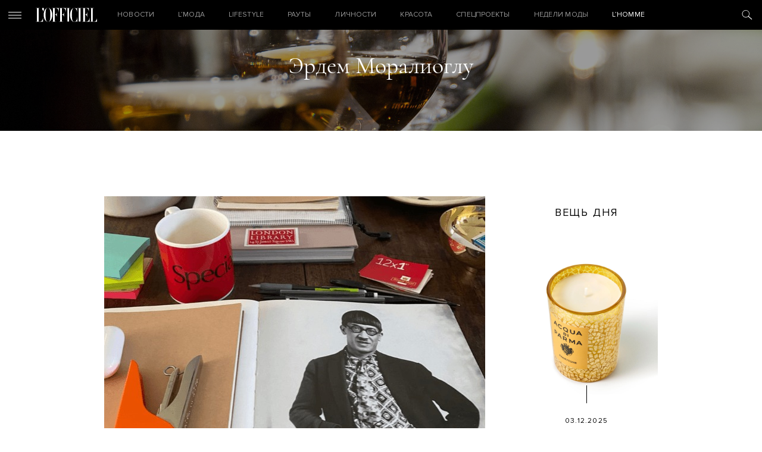

--- FILE ---
content_type: text/html; charset=UTF-8
request_url: https://officiel-online.com/tags/erdem-moralioglu
body_size: 6237
content:
<!doctype html>
<html lang="ru">

<head>
    <meta charset="UTF-8">
    <meta http-equiv="x-ua-compatible" content="ie=edge">
    <title></title>
    <meta name="viewport" content="width=device-width, initial-scale=1">
    <meta name="csrf-param" content="_csrf-frontend">
<meta name="csrf-token" content="96432G_rgijRs9unk0r5pX57GvoPuWzZX2RrhKMlmzuWynq0Bq21X-fFj_2rAsr8BgkomG6LJPQ0JRnpyGjfXQ==">
    <!-- Google Tag Manager -->
<script>(function(w,d,s,l,i){w[l]=w[l]||[];w[l].push({'gtm.start':
new Date().getTime(),event:'gtm.js'});var f=d.getElementsByTagName(s)[0],
j=d.createElement(s),dl=l!='dataLayer'?'&l='+l:'';j.async=true;j.src=
'https://www.googletagmanager.com/gtm.js?id='+i+dl;f.parentNode.insertBefore(j,f);
})(window,document,'script','dataLayer','GTM-W48843C');</script>
<!-- End Google Tag Manager -->
    <script type='text/javascript'>
        (function () {
            var w = window,
                d = document,
                protocol = /https/i.test(w.location.protocol) ? 'https:' : 'http:',
                aml = typeof admixerML !== 'undefined' ? admixerML : {};
            aml.fn = aml.fn || [];
            aml.invPath = aml.invPath || (protocol + '//inv-nets.admixer.net/');
            aml.cdnPath = aml.cdnPath || (protocol + '//cdn.admixer.net/');
            if (!w.admixerML) {
                var lodash = document.createElement('script');
                lodash.id = 'amlScript';
                lodash.async = true;
                lodash.type = 'text/javascript';
                lodash.src = aml.cdnPath + 'scripts3/loader2.js';
                var node = d.getElementsByTagName('script')[0];
                node.parentNode.insertBefore(lodash, node);
                w.admixerML = aml;
            }
        })();
    </script>
    <script type='text/javascript'>
        admixerML.fn.push(function () {
            admixerML.defineSlot({
                z: 'e95c6506-1fd7-42dc-8857-3533ed305678',
                ph: 'admixer_e95c65061fd742dc88573533ed305678_zone_27011_sect_8616_site_7191',
                i: 'inv-nets',
                s: '1895421c-f491-4094-a7d7-ed1a54c2bbff'
            });
            admixerML.defineSlot({
                z: '119f1933-3f1a-48b5-8c89-bdc3c4d6301f',
                ph: 'admixer_119f19333f1a48b58c89bdc3c4d6301f_zone_27012_sect_8616_site_7191',
                i: 'inv-nets',
                s: '1895421c-f491-4094-a7d7-ed1a54c2bbff'
            });
            admixerML.defineSlot({
                z: 'c7904ae5-3f01-4799-b263-cf04ca18c186',
                ph: 'admixer_c7904ae53f014799b263cf04ca18c186_zone_27405_sect_8616_site_7191',
                i: 'inv-nets',
                s: '1895421c-f491-4094-a7d7-ed1a54c2bbff'
            });
            admixerML.singleRequest();
        });
    </script>
    <script async="async" src="https://securepubads.g.doubleclick.net/tag/js/gpt.js"></script>
<script async="async" src="https://cdn.membrana.media/ooc/ym.js"></script>
<script>
    window.yieldMasterCmd = window.yieldMasterCmd || [];
    window.yieldMasterCmd.push(function() {
        window.yieldMaster.init({
            pageVersionAutodetect: true
        });
    });
</script>
    <meta name="description" content="">
<link href="https://officiel-online.com/tags/erdem-moralioglu" rel="canonical">
<link href="/static/css/main.css?v=1.6" rel="stylesheet">    <meta content="telephone=no" name="format-detection">
    <meta name="HandheldFriendly" content="true">
    <link rel="icon" type="image/x-icon" href="/favicon.ico">
    <script>(function (i, s, o, g, r, a, m) {
            i['GoogleAnalyticsObject'] = r;
            i[r] = i[r] || function () {
                    (i[r].q = i[r].q || []).push(arguments)
                }, i[r].l = 1 * new Date();
            a = s.createElement(o),
                m = s.getElementsByTagName(o)[0];
            a.async = 1;
            a.src = g;
            m.parentNode.insertBefore(a, m)
        })(window, document, 'script', '//www.google-analytics.com/analytics.js', 'ga');
        ga('create', 'UA-9716269-19', 'officiel-online.com');
        ga('send', 'pageview');</script>
    <script type='text/javascript'>
        (window.globalAmlAds = window.globalAmlAds || []).push(function() {
            globalAml.defineSlot({z: 'ab6192b1-47ac-4baf-abd9-559ca7c8e71d', ph: 'admixer_ab6192b147ac4bafabd9559ca7c8e71d_zone_31610_sect_8616_site_7191', i: 'inv-nets', s:'1895421c-f491-4094-a7d7-ed1a54c2bbff', sender: 'admixer'});
            globalAml.singleRequest("admixer");});
    </script>
    <meta name="google-site-verification" content="kpwIA5pwRfJaC18hzmaO-wh_CgfJDWB59stNrvrdwF4">
    <meta name="google-adsense-account" content="ca-pub-7040011304055065">
    <script type='text/javascript'>
        (window.globalAmlAds = window.globalAmlAds || []).push(function() {
            globalAml.defineSlot({z: '119f1933-3f1a-48b5-8c89-bdc3c4d6301f', ph: 'admixer_119f19333f1a48b58c89bdc3c4d6301f_zone_27012_sect_8616_site_7191', i: 'inv-nets', s:'1895421c-f491-4094-a7d7-ed1a54c2bbff', sender: 'admixer'});
            globalAml.singleRequest("admixer");});
    </script>

</head>

<body>
<!-- Google Tag Manager (noscript) -->
<noscript>
    <iframe src="https://www.googletagmanager.com/ns.html?id=GTM-W48843C"
            height="0" width="0" style="display:none;visibility:hidden"></iframe>
</noscript>
<!-- End Google Tag Manager (noscript) -->
<span style="display: none;" id="google_conversion_999790130"><img height="1" width="1" border="0" alt=""
                                            src="https://googleads.g.doubleclick.net/pagead/viewthroughconversion/955572561/?random=1500553069105&amp;cv=8&amp;fst=1500553069103&amp;num=2&amp;fmt=1&amp;guid=ON&amp;eid=376635470&amp;u_h=1050&amp;u_w=1680&amp;u_ah=953&amp;u_aw=1680&amp;u_cd=24&amp;u_his=2&amp;u_tz=180&amp;u_java=true&amp;u_nplug=1&amp;u_nmime=8&amp;frm=0&amp;url=http%3A%2F%2Fofficiel-online.com%2F&amp;tiba=L'officiel"
                                            style="display:none"></span>
<div id='admixer_119f19333f1a48b58c89bdc3c4d6301f_zone_27012_sect_8616_site_7191' data-sender='admixer'></div>
<script type='text/javascript'>
    (window.globalAmlAds = window.globalAmlAds || []).push(function() {
        globalAml.display('admixer_119f19333f1a48b58c89bdc3c4d6301f_zone_27012_sect_8616_site_7191');
    });
</script>
<header class="header">
    <div class="header_menu-ico">
        <i></i>
        <i></i>
        <i></i>
    </div>
    <a href="/" class="logo">

    </a>

    <div class="menu">
        <ul class="menu_ul">


            <li class="menu_li ">
                <a href="/all-news/" class="menu_a">НОВОСТИ</a>
            </li>

            <li class="menu_li ">
                <a href="/lmoda/" class="menu_a">L’МОДА</a>

                <ul class="menu_ul_in">
                    <li class="menu_li_in">
                        <a href="/lmoda/trendy/"
                           class="menu_a_in">Тренды</a>
                    </li>
                    <li class="menu_li_in">
                        <a href="/lmoda/sjemka/"
                           class="menu_a_in">Съемка</a>
                    </li>
                    <li class="menu_li_in">
                        <a href="/lmoda/primerka/"
                           class="menu_a_in">Примерка</a>
                    </li>
                    <li class="menu_li_in">
                        <a href="/veshh-dnya/"
                           class="menu_a_in">Вещь дня</a>
                    </li>
                    <li class="menu_li_in">
                        <a href="/chto-nadet/"
                           class="menu_a_in">ЧТО НАДЕТЬ</a>
                    </li>
                </ul>
            </li>

            <li class="menu_li ">
                <a href="/lifestyle-2/" class="menu_a">Lifestyle</a>

                <ul class="menu_ul_in">
                    <li class="menu_li_in">
                        <a href="/lifestyle-2/art/"
                           class="menu_a_in">Искусство</a>
                    </li>
                    <li class="menu_li_in">
                        <a href="/lifestyle-2/technology/"
                           class="menu_a_in">Технологии</a>
                    </li>
                    <li class="menu_li_in">
                        <a href="/lifestyle-2/style-life/"
                           class="menu_a_in">Стиль жизни</a>
                    </li>
                    <li class="menu_li_in">
                        <a href="/lifestyle-2/matt-gloss/"
                           class="menu_a_in">Матовый глянец</a>
                    </li>
                </ul>
            </li>

            <li class="menu_li ">
                <a href="/sobytiya/rauty/"
                   class="menu_a">Рауты</a>

                <ul class="menu_ul_in">
                    <li class="menu_li_in">
                        <a href="/sobytiya/"
                           class="menu_a_in">События</a>
                    </li>
                    <li class="menu_li_in">
                        <a href="/sobytiya/v-gostyah-u/"
                           class="menu_a_in">В гостях у</a>
                    </li>
                </ul>
            </li>

            <li class="menu_li ">
                <a href="/lichnosti/"
                   class="menu_a">Личности</a>

                <ul class="menu_ul_in">
                    <li class="menu_li_in">
                        <a href="/lichnosti/intervju/"
                           class="menu_a_in">Интервью</a>
                    </li>
                    <li class="menu_li_in">
                        <a href="/lichnosti/kolumnisty/"
                           class="menu_a_in">Колумнисты</a>
                    </li>
                    <li class="menu_li_in">
                        <a href="/lichnosti/odetsya-kak/"
                           class="menu_a_in">Одеться как</a>
                    </li>
                    <li class="menu_li_in">
                        <a href="/lichnosti/belaya-rubashka/"
                           class="menu_a_in">Белая рубашка</a>
                    </li>
                    <li class="menu_li_in">
                        <a href="/lichnosti/stati/"
                           class="menu_a_in">Статьи</a>
                    </li>
                </ul>
            </li>

            <li class="menu_li ">
                <a href="/krasota/" class="menu_a">Красота</a>

                <ul class="menu_ul_in">
                    <li class="menu_li_in">
                        <a href="/krasota/beauty-revisor/"
                           class="menu_a_in">Beauty-ревизор</a>
                    </li>
                    <li class="menu_li_in">
                        <a href="/krasota/beauty_news/"
                           class="menu_a_in">Новости beauty</a>
                    </li>
                </ul>
            </li>

            <li class="menu_li ">
                <a href="/special-projects/"
                   class="menu_a ">Спецпроекты</a>
            </li>

            <li class="menu_li ">
                <a href="/fashion-week/"
                   class="menu_a">Недели Моды</a>
            </li>

            <li class="menu_li ">
                <a href="/hommes/" class="menu_a">L’Homme</a>

                <ul class="menu_ul_in">
                    <li class="menu_li_in">
                        <a href="/hommes/hero/"
                           class="menu_a_in">Герои</a>
                    </li>
                    <li class="menu_li_in">
                        <a href="/hommes/style-3/"
                           class="menu_a_in">Стиль</a>
                    </li>
                    <li class="menu_li_in">
                        <a href="/hommes/lifestyle-3/" class="menu_a_in">Lifestyle</a>
                    </li>
                    <li class="menu_li_in">
                        <a href="/hommes/uhod/"
                           class="menu_a_in">Уход и здоровье</a>
                    </li>
                    <li class="menu_li_in">
                        <a href="/hommes/foodie-l-hommes/" class="menu_a_in">Foodie</a>
                    </li>
                </ul>
            </li>
        </ul>
    </div>
    <div class="header_search-ico">

    </div>
</header>
<div class="menu_out">
    <div class="menu_out_wrap">
        <div class="menu_left">
            <ul class="menu_left_ul">
                <li class="menu_left_li ">
                    <a href="/all-news/"
                       class="menu_left_a">НОВОСТИ</a>
                </li>

                <li class="menu_left_li ">
                    <a href="/lmoda/"
                       class="menu_left_a">L’МОДА</a>
                    <div class="menu_left_ico">
                        <i></i>
                        <i></i>
                    </div>
                    <ul class="menu_left_ul_in">
                        <li class="menu_left_li_in">
                            <a href="/lmoda/trendy/"
                               class="menu_left_a_in">Тренды</a>
                        </li>
                        <li class="menu_left_li_in">
                            <a href="/lmoda/sjemka/"
                               class="menu_left_a_in">Съемка</a>
                        </li>
                        <li class="menu_left_li_in">
                            <a href="/lmoda/primerka/"
                               class="menu_left_a_in">Примерка</a>
                        </li>
                        <li class="menu_left_li_in">
                            <a href="/veshh-dnya/"
                               class="menu_left_a_in">Вещь дня</a>
                        </li>
                        <li class="menu_left_li_in">
                            <a href="/chto-nadet/"
                               class="menu_left_a_in">ЧТО НАДЕТЬ</a>
                        </li>
                    </ul>
                </li>

                <li class="menu_left_li ">
                    <a href="/lifestyle-2/" class="menu_left_a">Lifestyle</a>
                    <div class="menu_left_ico">
                        <i></i>
                        <i></i>
                    </div>
                    <ul class="menu_left_ul_in">
                        <li class="menu_left_li_in">
                            <a href="/lifestyle-2/art/"
                               class="menu_left_a_in">Искусство</a>
                        </li>
                        <li class="menu_left_li_in">
                            <a href="/lifestyle-2/technology/"
                               class="menu_left_a_in">Технологии</a>
                        </li>
                        <li class="menu_left_li_in">
                            <a href="/lifestyle-2/style-life/"
                               class="menu_left_a_in">Стиль жизни</a>
                        </li>
                        <li class="menu_left_li_in">
                            <a href="/lifestyle-2/matt-gloss/"
                               class="menu_left_a_in">Матовый глянец</a>
                        </li>
                    </ul>
                </li>

                <li class="menu_left_li ">
                    <a href="/sobytiya/rauty/"
                       class="menu_left_a">Рауты</a>
                    <div class="menu_left_ico">
                        <i></i>
                        <i></i>
                    </div>
                    <ul class="menu_left_ul_in">
                        <li class="menu_left_li_in">
                            <a href="/sobytiya/"
                               class="menu_left_a_in">События</a>
                        </li>
                        <li class="menu_left_li_in">
                            <a href="/sobytiya/v-gostyah-u/"
                               class="menu_left_a_in">В гостях у</a>
                        </li>
                    </ul>
                </li>

                <li class="menu_left_li ">
                    <a href="/lichnosti/"
                       class="menu_left_a">Личности</a>
                    <div class="menu_left_ico">
                        <i></i>
                        <i></i>
                    </div>
                    <ul class="menu_left_ul_in">
                        <li class="menu_left_li_in">
                            <a href="/lichnosti/intervju/"
                               class="menu_left_a_in">Интервью</a>
                        </li>
                        <li class="menu_left_li_in">
                            <a href="/lichnosti/kolumnisty/"
                               class="menu_left_a_in">Колумнисты</a>
                        </li>
                        <li class="menu_left_li_in">
                            <a href="/lichnosti/odetsya-kak/"
                               class="menu_left_a_in">Одеться как</a>
                        </li>
                        <li class="menu_left_li_in">
                            <a href="/lichnosti/belaya-rubashka/"
                               class="menu_left_a_in">Белая рубашка</a>
                        </li>
                        <li class="menu_left_li_in">
                            <a href="/lichnosti/stati/"
                               class="menu_left_a_in">Статьи</a>
                        </li>
                    </ul>
                </li>

                <li class="menu_left_li ">
                    <a href="/krasota/"
                       class="menu_left_a">Красота</a>
                    <div class="menu_left_ico">
                        <i></i>
                        <i></i>
                    </div>
                    <ul class="menu_left_ul_in">
                        <li class="menu_left_li_in">
                            <a href="/krasota/beauty-revisor/"
                               class="menu_left_a_in">Beauty-ревизор</a>
                        </li>
                        <li class="menu_left_li_in">
                            <a href="/krasota/beauty_news/"
                               class="menu_left_a_in">Новости beauty</a>
                        </li>
                        <li class="menu_left_li_in">
                            <a href="#"
                               class="menu_left_a_in">НОВОСТИСтиль жизни</a>
                        </li>
                        <li class="menu_left_li_in">
                            <a href="#"
                               class="menu_left_a_in">НОВОСТИМатовый глянец</a>
                        </li>
                    </ul>
                </li>

                <li class="menu_left_li ">
                    <a href="/special-projects/"
                       class="menu_left_a">Спецпроекты</a>
                </li>

                <li class="menu_left_li ">
                    <a href="/fashion-week/"
                       class="menu_left_a">Тижні Моди</a>
                </li>

                <li class="menu_left_li ">
                    <a href="/hommes/" class="menu_left_a">L’Homme</a>
                    <div class="menu_left_ico">
                        <i></i>
                        <i></i>
                    </div>
                    <ul class="menu_left_ul_in">
                        <li class="menu_left_li_in">
                            <a href="/hommes/hero/"
                               class="menu_left_a_in">Герои</a>
                        </li>
                        <li class="menu_left_li_in">
                            <a href="/hommes/style-3/"
                               class="menu_left_a_in">Стиль</a>
                        </li>
                        <li class="menu_left_li_in">
                            <a href="/hommes/lifestyle-3/" class="menu_left_a_in">Lifestyle</a>
                        </li>
                        <li class="menu_left_li_in">
                            <a href="/hommes/uhod/"
                               class="menu_left_a_in">Уход и здоровье</a>
                        </li>
                        <li class="menu_left_li_in">
                            <a href="/hommes/foodie-l-hommes/" class="menu_left_a_in">Foodie</a>
                        </li>
                    </ul>
                </li>
            </ul>
        </div>
        <div class="social">
            <div class="menu_out_title">
                СЛЕДИТЕ ЗА L’OFFICIEL            </div>
                <a href="https://www.facebook.com/LOFFICIEL.UKR/" class="ico ico_fb" target="_blank"></a>
    <a href="https://www.instagram.com/lofficielukraine/" class="ico ico_in" target="_blank"></a>

        </div>
        <div class="subs">
            <div class="menu_out_title">
                ПОДПИСКА НА НОВОСТИ            </div>
            <form method="get" class="subs_form json" action="/subscribe">
                <div class="form-group required">
                    <input type="text" class="form-control mail" placeholder="Ваш e-mail" name="email">
                    <div class="hint-block"></div>
                    <div class="help-block"></div>
                </div>
                <button type="submit" class="submit"></button>
            </form>
            <div class="done">
                <div class="menu_out_title">
                    СПАСИБО!                </div>
                Ваша подписка на наш дайджест оформлена. Добро пожаловать в сообщество L’Officiel!            </div>
        </div>
        <div class="journal">
            <div class="menu_out_title">
                НАШ ЖУРНАЛ                <div class="OOC_VIDEO"></div>
            </div>
            <div>
                <img src="/images/news/45ee7/6a3be/3b04133bae2a.jpg" alt="">
            </div>
        </div>
        <div class="copyright">
            © 2026 Товарный знак используется на основании лицензии/сублицензии            Les Publications Condé Nast S. A.
            Copyright
        </div>
        <div class="facility"><a rel="nofollow" href="https://facility.team" target="_blank"> FACILITY</a></div>
        <div class="menu_out_bottom">
            <a href="/reklamodatelyam/">Рекламодателям</a>
            <a href="/redakcija/">Редакция</a>
            <a href="/kontaktyi/">Контакты</a>
        </div>
    </div>
</div>

<div class="search">
    <div class="search_form">
        <div class="search_close"></div>
        <div class="wrapper">
            <form action="/search" method="GET">
                <input class="search_input" autocomplete="off" placeholder="Поиск" name="search">
                <p>
                    <a href="/kontaktyi/">Нажмите Enter для поиска или Esc для выхода                </p>
            </form>
        </div>
    </div>

    <div class="search_res">

        <div class="wrapper">
            <div class="title__news">
                РЕЗУЛЬТАТЫ                <a href="#" class="search_res_link"
                   data-page="/search?search=">СМОТРЕТЬ ВСЕ</a>
            </div>
            <div class="search_res_in" data-html="<h1>Нет результата поиска</h1>"></div>
        </div>
    </div>

    <script id="searchTemplate" type="text/x-jquery-tmpl" data-url="/news/news-search/" data-method="get">
       <div class="news_item__search fade">
           <a href="${href}" class="news_image__search">
               <img src="${img}" class="news_img__search">
           </a>
           <a href="${href_category}" class="news_category__search">${category}</a>
           <div class="news_time__search">${time}</div>
           <a href="${href}" class="news_title__search italic">${title}</a>
       </div>
    </script>
</div>

<div class="top_bg" style="background-image: url('/static/img/content/top/rates.png')">
    <h1 class="top_bg_title">
        Эрдем Моралиоглу    </h1>
</div>
<div class="contents">

    <div class="wrapper">

        <!--newsR block-->

        <div class="news">
                                                                        <div class="news_item__large">

    <a href="/lifestyle-2/style-life/8-designers-self-isolation-work-spaces-during-quarantine/" class="news_image__large">
        <div class="headphones ">
            <div class="headphones_ico"></div>
        </div>
                    <img src="/images/prev/24edf31adf7250612e724f4170481901.jpg"
                 alt="Рабочее место: 8 дизайнеров показали, как организовали столы для работы на карантине" class="news_img__large">
            </a>
    <div class="news_wrap__large">
        <a href="/lifestyle-2/style-life/8-designers-self-isolation-work-spaces-during-quarantine/" class="news_title__large italic">Рабочее место: 8 дизайнеров показали, как организовали столы для работы на карантине</a>
            </div>
</div>                                                                                                                                                                                                        </div>
        <!--end newsR block-->

        <div class="bar_wrap">
    <div class="bar">
                        <div id='admixer_e95c65061fd742dc88573533ed305678_zone_27011_sect_8616_site_7191'></div>
        <script type='text/javascript'>
            admixerML.fn.push(function () {
                admixerML.display('admixer_e95c65061fd742dc88573533ed305678_zone_27011_sect_8616_site_7191');
            });
        </script>
        <br>

        <div class="title__thing">
            ВЕЩЬ ДНЯ        </div>
        <div class="thing_item__day">
                            <a href="/veshh-dnya/?id=1301"
                   class="thing_img__day">
                    <img src="/images/news/20ad4/45ee7/49b1526ccdd6382.jpg" alt="">
                </a>
                        <div class="thing_time__day">03.12.2025</div>
                            <a href="/thing?id=1301"
                   class="thing_title__day">Acqua di Parma</a>
                        <div class="thing_text__day">Свічка Panettone Candle, Holiday Collection</div>
        </div>
        
    </div>
</div>
    </div>
</div>

<div id="ajaxNews">
    <div class="subscribe">
        <div class="title__subscribe">
            Подпишитесь на «L’Officiel»        </div>
        <div class="title__subscribe_after">
            Модный дайджест на вашу почту каждую субботу        </div>

        <form method="get" class="subs_form json" action="/subscribe">
            <div class="form-group required">
                <input type="text" class="form-control mail" placeholder="Ваш e-mail" name="email">
                <div class="hint-block"></div>
                <div
                    class="help-block">E-mail введен не верно, пожалуйста проверьте правильность написания                </div>
            </div>
            <button type="submit" class="submit"></button>
        </form>
        <div class="done">
            <div class="title__subscribe">
                Спасибо!            </div>
            <div class="title__subscribe_after">
                Ваша подписка на наш дайджест оформлена. Добро пожаловать в сообщество L’Officiel!            </div>
            <div class="btn_form">СПАСИБО, ЖДУ ОБНОВЛЕНИЙ</div>
        </div>
    </div>
    <div class="wrapper">
        <div class="bar_wrap">
    <div class="bar">
        <div id='admixer_e95c65061fd742dc88573533ed305678_zone_27011_sect_8616_site_7191'></div>
        <script type='text/javascript'>
            admixerML.fn.push(function () {
                admixerML.display('admixer_e95c65061fd742dc88573533ed305678_zone_27011_sect_8616_site_7191');
            });
        </script>
            </div>
</div>
    </div>
</div>
    <div class="wrapper">
        <div class="load-more">
            <div class="btn_link_wrapper">
                <div class="btn_link ">ЗАГРУЗИТЬ ЕЩЕ</div>
            </div>
        </div>
    </div>
<script id="newsTemplate" type="text/x-jquery-tmpl" data-url="/uk/category-news/tag-search-page/?search=Эрдем Моралиоглу"
        data-method="get">
<div class="news_item__large fade">

    <a href="${href}" class="news_image__large">
        <div class="headphones ${headphones}">
            <div class="headphones_ico"></div>
        </div>
        <img src="${img}" class="news_img__large">
    </a>
    <div class="news_wrap__large">
        <a href="${href}" class="news_title__large italic">${title}</a>
    </div>
</div>









</script>
<div class="audio_info hide">
    <div class="wrapper">
        <div class="headphones">
            <div class="headphones_ico"></div>
        </div>
        <div class="audio_info_text">
            На сайте доступны аудиозаписи статей, подкасты и рекомендации стилистов в аудио-формате. Такие материалы
            отмечены соответствующим знаком(слева).
        </div>

    </div>
    <div class="audio_close"></div>
</div>
<script src="/static/js/main.js?v=1.6"></script>
<script src="/static/js/separate-js/main.js?v=1.6"></script>
<script src="//www.google-analytics.com/analytics.js"></script>
<script src="//connect.facebook.net/ru_RU/sdk.js#xfbml=1&amp;version=v2.8&amp;appId=372898559723034"></script>
<script src="//platform.twitter.com/widgets.js"></script><script defer src="https://static.cloudflareinsights.com/beacon.min.js/vcd15cbe7772f49c399c6a5babf22c1241717689176015" integrity="sha512-ZpsOmlRQV6y907TI0dKBHq9Md29nnaEIPlkf84rnaERnq6zvWvPUqr2ft8M1aS28oN72PdrCzSjY4U6VaAw1EQ==" data-cf-beacon='{"version":"2024.11.0","token":"3ee6c20aa975428ab42d66712bfed68d","r":1,"server_timing":{"name":{"cfCacheStatus":true,"cfEdge":true,"cfExtPri":true,"cfL4":true,"cfOrigin":true,"cfSpeedBrain":true},"location_startswith":null}}' crossorigin="anonymous"></script>
</body>
</html>


--- FILE ---
content_type: text/html; charset=utf-8
request_url: https://www.google.com/recaptcha/api2/aframe
body_size: 267
content:
<!DOCTYPE HTML><html><head><meta http-equiv="content-type" content="text/html; charset=UTF-8"></head><body><script nonce="hTvBix2XZcnNHlQ9P0s3-w">/** Anti-fraud and anti-abuse applications only. See google.com/recaptcha */ try{var clients={'sodar':'https://pagead2.googlesyndication.com/pagead/sodar?'};window.addEventListener("message",function(a){try{if(a.source===window.parent){var b=JSON.parse(a.data);var c=clients[b['id']];if(c){var d=document.createElement('img');d.src=c+b['params']+'&rc='+(localStorage.getItem("rc::a")?sessionStorage.getItem("rc::b"):"");window.document.body.appendChild(d);sessionStorage.setItem("rc::e",parseInt(sessionStorage.getItem("rc::e")||0)+1);localStorage.setItem("rc::h",'1768922015301');}}}catch(b){}});window.parent.postMessage("_grecaptcha_ready", "*");}catch(b){}</script></body></html>